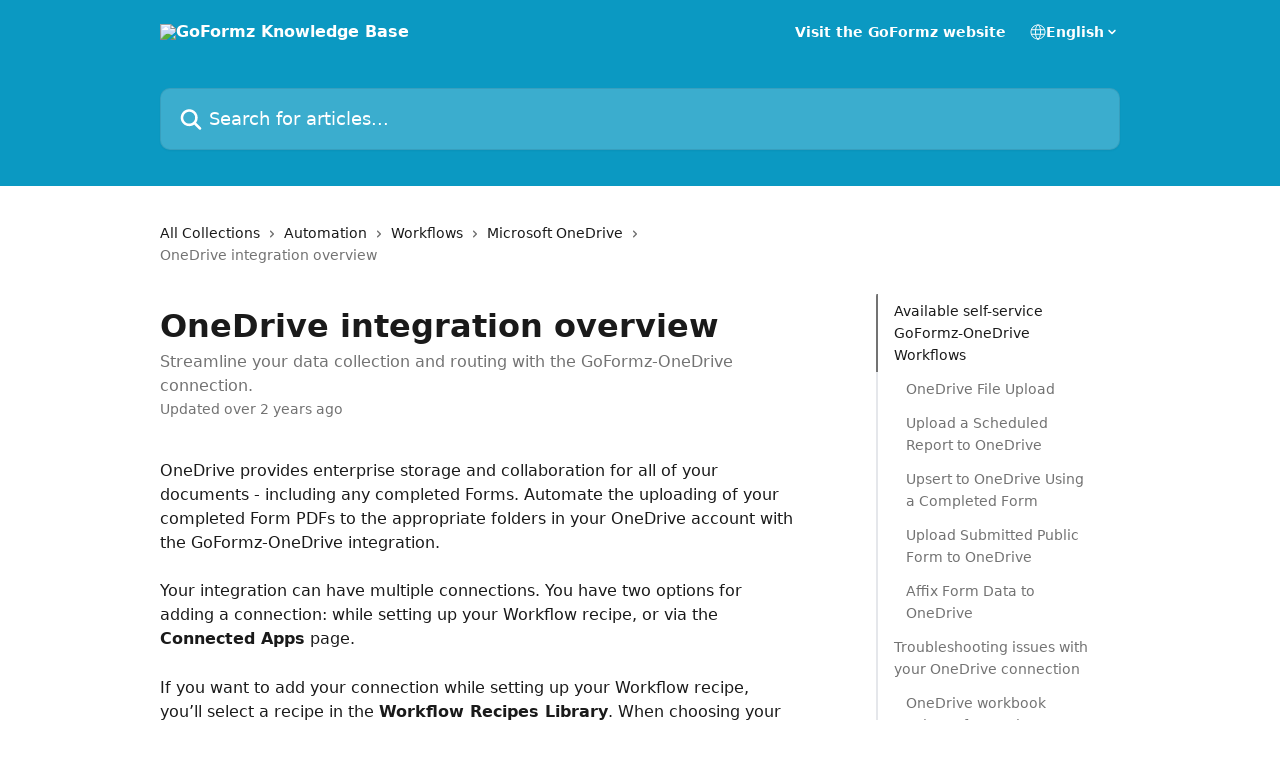

--- FILE ---
content_type: text/html; charset=utf-8
request_url: https://help.goformz.com/en/articles/6292680-onedrive-integration-overview
body_size: 82369
content:
<!DOCTYPE html><html lang="en"><head><meta charSet="utf-8" data-next-head=""/><title data-next-head="">OneDrive integration overview | GoFormz Knowledge Base</title><meta property="og:title" content="OneDrive integration overview | GoFormz Knowledge Base" data-next-head=""/><meta name="twitter:title" content="OneDrive integration overview | GoFormz Knowledge Base" data-next-head=""/><meta property="og:description" content="Streamline your data collection and routing with the GoFormz-OneDrive connection." data-next-head=""/><meta name="twitter:description" content="Streamline your data collection and routing with the GoFormz-OneDrive connection." data-next-head=""/><meta name="description" content="Streamline your data collection and routing with the GoFormz-OneDrive connection." data-next-head=""/><meta property="og:type" content="article" data-next-head=""/><meta name="robots" content="all" data-next-head=""/><meta name="viewport" content="width=device-width, initial-scale=1" data-next-head=""/><link href="https://intercom.help/goformz/assets/favicon" rel="icon" data-next-head=""/><link rel="canonical" href="https://help.goformz.com/en/articles/6292680-onedrive-integration-overview" data-next-head=""/><link rel="alternate" href="http://help.goformz.com/en/articles/6292680-onedrive-integration-overview" hrefLang="en" data-next-head=""/><link rel="alternate" href="http://help.goformz.com/en/articles/6292680-onedrive-integration-overview" hrefLang="x-default" data-next-head=""/><link nonce="cp7lb2eczBCz5PHg7ZdhMjlFjayzMOw7TLBAZhVoebs=" rel="preload" href="https://static.intercomassets.com/_next/static/css/ceffe64780fd47cf.css" as="style"/><link nonce="cp7lb2eczBCz5PHg7ZdhMjlFjayzMOw7TLBAZhVoebs=" rel="stylesheet" href="https://static.intercomassets.com/_next/static/css/ceffe64780fd47cf.css" data-n-g=""/><noscript data-n-css="cp7lb2eczBCz5PHg7ZdhMjlFjayzMOw7TLBAZhVoebs="></noscript><script defer="" nonce="cp7lb2eczBCz5PHg7ZdhMjlFjayzMOw7TLBAZhVoebs=" nomodule="" src="https://static.intercomassets.com/_next/static/chunks/polyfills-42372ed130431b0a.js"></script><script defer="" src="https://static.intercomassets.com/_next/static/chunks/7506.a4d4b38169fb1abb.js" nonce="cp7lb2eczBCz5PHg7ZdhMjlFjayzMOw7TLBAZhVoebs="></script><script src="https://static.intercomassets.com/_next/static/chunks/webpack-963430da7e3adda4.js" nonce="cp7lb2eczBCz5PHg7ZdhMjlFjayzMOw7TLBAZhVoebs=" defer=""></script><script src="https://static.intercomassets.com/_next/static/chunks/framework-1f1b8d38c1d86c61.js" nonce="cp7lb2eczBCz5PHg7ZdhMjlFjayzMOw7TLBAZhVoebs=" defer=""></script><script src="https://static.intercomassets.com/_next/static/chunks/main-2c5e5f2c49cfa8a6.js" nonce="cp7lb2eczBCz5PHg7ZdhMjlFjayzMOw7TLBAZhVoebs=" defer=""></script><script src="https://static.intercomassets.com/_next/static/chunks/pages/_app-e523a600f5af5484.js" nonce="cp7lb2eczBCz5PHg7ZdhMjlFjayzMOw7TLBAZhVoebs=" defer=""></script><script src="https://static.intercomassets.com/_next/static/chunks/d0502abb-aa607f45f5026044.js" nonce="cp7lb2eczBCz5PHg7ZdhMjlFjayzMOw7TLBAZhVoebs=" defer=""></script><script src="https://static.intercomassets.com/_next/static/chunks/6190-ef428f6633b5a03f.js" nonce="cp7lb2eczBCz5PHg7ZdhMjlFjayzMOw7TLBAZhVoebs=" defer=""></script><script src="https://static.intercomassets.com/_next/static/chunks/5729-6d79ddfe1353a77c.js" nonce="cp7lb2eczBCz5PHg7ZdhMjlFjayzMOw7TLBAZhVoebs=" defer=""></script><script src="https://static.intercomassets.com/_next/static/chunks/2384-0bbbbddcca78f08a.js" nonce="cp7lb2eczBCz5PHg7ZdhMjlFjayzMOw7TLBAZhVoebs=" defer=""></script><script src="https://static.intercomassets.com/_next/static/chunks/4835-9db7cd232aae5617.js" nonce="cp7lb2eczBCz5PHg7ZdhMjlFjayzMOw7TLBAZhVoebs=" defer=""></script><script src="https://static.intercomassets.com/_next/static/chunks/2735-6fafbb9ff4abfca1.js" nonce="cp7lb2eczBCz5PHg7ZdhMjlFjayzMOw7TLBAZhVoebs=" defer=""></script><script src="https://static.intercomassets.com/_next/static/chunks/pages/%5BhelpCenterIdentifier%5D/%5Blocale%5D/articles/%5BarticleSlug%5D-0426bb822f2fd459.js" nonce="cp7lb2eczBCz5PHg7ZdhMjlFjayzMOw7TLBAZhVoebs=" defer=""></script><script src="https://static.intercomassets.com/_next/static/UZqm1jelfJ-2b324fgmJ6/_buildManifest.js" nonce="cp7lb2eczBCz5PHg7ZdhMjlFjayzMOw7TLBAZhVoebs=" defer=""></script><script src="https://static.intercomassets.com/_next/static/UZqm1jelfJ-2b324fgmJ6/_ssgManifest.js" nonce="cp7lb2eczBCz5PHg7ZdhMjlFjayzMOw7TLBAZhVoebs=" defer=""></script><meta name="sentry-trace" content="50969fbed79c1f1a95cff625866aab88-8596067a0a394977-0"/><meta name="baggage" content="sentry-environment=production,sentry-release=a62fd0cdc62532e0c845d79efbcc14057e47d762,sentry-public_key=187f842308a64dea9f1f64d4b1b9c298,sentry-trace_id=50969fbed79c1f1a95cff625866aab88,sentry-org_id=2129,sentry-sampled=false,sentry-sample_rand=0.09489441473547999,sentry-sample_rate=0"/><style id="__jsx-576522206">:root{--body-bg: rgb(255, 255, 255);
--body-image: none;
--body-bg-rgb: 255, 255, 255;
--body-border: rgb(230, 230, 230);
--body-primary-color: #1a1a1a;
--body-secondary-color: #737373;
--body-reaction-bg: rgb(242, 242, 242);
--body-reaction-text-color: rgb(64, 64, 64);
--body-toc-active-border: #737373;
--body-toc-inactive-border: #f2f2f2;
--body-toc-inactive-color: #737373;
--body-toc-active-font-weight: 400;
--body-table-border: rgb(204, 204, 204);
--body-color: hsl(0, 0%, 0%);
--footer-bg: rgb(255, 255, 255);
--footer-image: none;
--footer-border: rgb(230, 230, 230);
--footer-color: hsl(211, 10%, 61%);
--header-bg: rgb(11, 153, 194);
--header-image: url(https://downloads.intercomcdn.com/i/o/135209/ca4b4c0825bd0c1de80e1d6d/f5b6ef586bf5745b61e141df62f5dcc9.png);
--header-color: hsl(0, 0%, 100%);
--collection-card-bg: rgb(255, 255, 255);
--collection-card-image: none;
--collection-card-color: hsl(193, 89%, 40%);
--card-bg: rgb(255, 255, 255);
--card-border-color: rgb(230, 230, 230);
--card-border-inner-radius: 6px;
--card-border-radius: 8px;
--card-shadow: 0 1px 2px 0 rgb(0 0 0 / 0.05);
--search-bar-border-radius: 10px;
--search-bar-width: 100%;
--ticket-blue-bg-color: #dce1f9;
--ticket-blue-text-color: #334bfa;
--ticket-green-bg-color: #d7efdc;
--ticket-green-text-color: #0f7134;
--ticket-orange-bg-color: #ffebdb;
--ticket-orange-text-color: #b24d00;
--ticket-red-bg-color: #ffdbdb;
--ticket-red-text-color: #df2020;
--header-height: 245px;
--header-subheader-background-color: #000000;
--header-subheader-font-color: #FFFFFF;
--content-block-bg: rgb(255, 255, 255);
--content-block-image: none;
--content-block-color: hsl(0, 0%, 0%);
--content-block-button-bg: rgb(51, 75, 250);
--content-block-button-image: none;
--content-block-button-color: hsl(0, 0%, 100%);
--content-block-button-radius: 20px;
--content-block-margin: 0;
--content-block-width: auto;
--primary-color: hsl(193, 89%, 40%);
--primary-color-alpha-10: hsla(193, 89%, 40%, 0.1);
--primary-color-alpha-60: hsla(193, 89%, 40%, 0.6);
--text-on-primary-color: #1a1a1a}</style><style id="__jsx-1611979459">:root{--font-family-primary: system-ui, "Segoe UI", "Roboto", "Helvetica", "Arial", sans-serif, "Apple Color Emoji", "Segoe UI Emoji", "Segoe UI Symbol"}</style><style id="__jsx-2466147061">:root{--font-family-secondary: system-ui, "Segoe UI", "Roboto", "Helvetica", "Arial", sans-serif, "Apple Color Emoji", "Segoe UI Emoji", "Segoe UI Symbol"}</style><style id="__jsx-cf6f0ea00fa5c760">.fade-background.jsx-cf6f0ea00fa5c760{background:radial-gradient(333.38%100%at 50%0%,rgba(var(--body-bg-rgb),0)0%,rgba(var(--body-bg-rgb),.00925356)11.67%,rgba(var(--body-bg-rgb),.0337355)21.17%,rgba(var(--body-bg-rgb),.0718242)28.85%,rgba(var(--body-bg-rgb),.121898)35.03%,rgba(var(--body-bg-rgb),.182336)40.05%,rgba(var(--body-bg-rgb),.251516)44.25%,rgba(var(--body-bg-rgb),.327818)47.96%,rgba(var(--body-bg-rgb),.409618)51.51%,rgba(var(--body-bg-rgb),.495297)55.23%,rgba(var(--body-bg-rgb),.583232)59.47%,rgba(var(--body-bg-rgb),.671801)64.55%,rgba(var(--body-bg-rgb),.759385)70.81%,rgba(var(--body-bg-rgb),.84436)78.58%,rgba(var(--body-bg-rgb),.9551)88.2%,rgba(var(--body-bg-rgb),1)100%),var(--header-image),var(--header-bg);background-size:cover;background-position-x:center}</style><style id="__jsx-27f84a20f81f6ce9">.table-of-contents::-webkit-scrollbar{width:8px}.table-of-contents::-webkit-scrollbar-thumb{background-color:#f2f2f2;border-radius:8px}</style><style id="__jsx-a49d9ef8a9865a27">.table_of_contents.jsx-a49d9ef8a9865a27{max-width:260px;min-width:260px}</style><style id="__jsx-4bed0c08ce36899e">.article_body a:not(.intercom-h2b-button){color:var(--primary-color)}article a.intercom-h2b-button{background-color:var(--primary-color);border:0}.zendesk-article table{overflow-x:scroll!important;display:block!important;height:auto!important}.intercom-interblocks-unordered-nested-list ul,.intercom-interblocks-ordered-nested-list ol{margin-top:16px;margin-bottom:16px}.intercom-interblocks-unordered-nested-list ul .intercom-interblocks-unordered-nested-list ul,.intercom-interblocks-unordered-nested-list ul .intercom-interblocks-ordered-nested-list ol,.intercom-interblocks-ordered-nested-list ol .intercom-interblocks-ordered-nested-list ol,.intercom-interblocks-ordered-nested-list ol .intercom-interblocks-unordered-nested-list ul{margin-top:0;margin-bottom:0}.intercom-interblocks-image a:focus{outline-offset:3px}</style></head><body><div id="__next"><div dir="ltr" class="h-full w-full"><a href="#main-content" class="sr-only font-bold text-header-color focus:not-sr-only focus:absolute focus:left-4 focus:top-4 focus:z-50" aria-roledescription="Link, Press control-option-right-arrow to exit">Skip to main content</a><main class="header__lite"><header id="header" data-testid="header" class="jsx-cf6f0ea00fa5c760 flex flex-col text-header-color"><div class="jsx-cf6f0ea00fa5c760 relative flex grow flex-col mb-9 bg-header-bg bg-header-image bg-cover bg-center pb-9"><div id="sr-announcement" aria-live="polite" class="jsx-cf6f0ea00fa5c760 sr-only"></div><div class="jsx-cf6f0ea00fa5c760 flex h-full flex-col items-center marker:shrink-0"><section class="relative flex w-full flex-col mb-6 pb-6"><div class="header__meta_wrapper flex justify-center px-5 pt-6 leading-none sm:px-10"><div class="flex items-center w-240" data-testid="subheader-container"><div class="mo__body header__site_name"><div class="header__logo"><a href="/en/"><img src="https://downloads.intercomcdn.com/i/o/135163/f367dd0fdc395bbfc64c1a12/b29cbfe580360554113b211d350d3dfd.png" height="30" alt="GoFormz Knowledge Base"/></a></div></div><div><div class="flex items-center font-semibold"><div class="flex items-center md:hidden" data-testid="small-screen-children"><button class="flex items-center border-none bg-transparent px-1.5" data-testid="hamburger-menu-button" aria-label="Open menu"><svg width="24" height="24" viewBox="0 0 16 16" xmlns="http://www.w3.org/2000/svg" class="fill-current"><path d="M1.86861 2C1.38889 2 1 2.3806 1 2.85008C1 3.31957 1.38889 3.70017 1.86861 3.70017H14.1314C14.6111 3.70017 15 3.31957 15 2.85008C15 2.3806 14.6111 2 14.1314 2H1.86861Z"></path><path d="M1 8C1 7.53051 1.38889 7.14992 1.86861 7.14992H14.1314C14.6111 7.14992 15 7.53051 15 8C15 8.46949 14.6111 8.85008 14.1314 8.85008H1.86861C1.38889 8.85008 1 8.46949 1 8Z"></path><path d="M1 13.1499C1 12.6804 1.38889 12.2998 1.86861 12.2998H14.1314C14.6111 12.2998 15 12.6804 15 13.1499C15 13.6194 14.6111 14 14.1314 14H1.86861C1.38889 14 1 13.6194 1 13.1499Z"></path></svg></button><div class="fixed right-0 top-0 z-50 h-full w-full hidden" data-testid="hamburger-menu"><div class="flex h-full w-full justify-end bg-black bg-opacity-30"><div class="flex h-fit w-full flex-col bg-white opacity-100 sm:h-full sm:w-1/2"><button class="text-body-font flex items-center self-end border-none bg-transparent pr-6 pt-6" data-testid="hamburger-menu-close-button" aria-label="Close menu"><svg width="24" height="24" viewBox="0 0 16 16" xmlns="http://www.w3.org/2000/svg"><path d="M3.5097 3.5097C3.84165 3.17776 4.37984 3.17776 4.71178 3.5097L7.99983 6.79775L11.2879 3.5097C11.6198 3.17776 12.158 3.17776 12.49 3.5097C12.8219 3.84165 12.8219 4.37984 12.49 4.71178L9.20191 7.99983L12.49 11.2879C12.8219 11.6198 12.8219 12.158 12.49 12.49C12.158 12.8219 11.6198 12.8219 11.2879 12.49L7.99983 9.20191L4.71178 12.49C4.37984 12.8219 3.84165 12.8219 3.5097 12.49C3.17776 12.158 3.17776 11.6198 3.5097 11.2879L6.79775 7.99983L3.5097 4.71178C3.17776 4.37984 3.17776 3.84165 3.5097 3.5097Z"></path></svg></button><nav class="flex flex-col pl-4 text-black"><a target="_blank" rel="noopener noreferrer" href="https://www.goformz.com" class="mx-5 mb-5 text-md no-underline hover:opacity-80 md:mx-3 md:my-0 md:text-base" data-testid="header-link-0">Visit the GoFormz website</a><div class="relative cursor-pointer has-[:focus]:outline"><select class="peer absolute z-10 block h-6 w-full cursor-pointer opacity-0 md:text-base" aria-label="Change language" id="language-selector"><option value="/en/articles/6292680-onedrive-integration-overview" class="text-black" selected="">English</option></select><div class="mb-10 ml-5 flex items-center gap-1 text-md hover:opacity-80 peer-hover:opacity-80 md:m-0 md:ml-3 md:text-base" aria-hidden="true"><svg id="locale-picker-globe" width="16" height="16" viewBox="0 0 16 16" fill="none" xmlns="http://www.w3.org/2000/svg" class="shrink-0" aria-hidden="true"><path d="M8 15C11.866 15 15 11.866 15 8C15 4.13401 11.866 1 8 1C4.13401 1 1 4.13401 1 8C1 11.866 4.13401 15 8 15Z" stroke="currentColor" stroke-linecap="round" stroke-linejoin="round"></path><path d="M8 15C9.39949 15 10.534 11.866 10.534 8C10.534 4.13401 9.39949 1 8 1C6.60051 1 5.466 4.13401 5.466 8C5.466 11.866 6.60051 15 8 15Z" stroke="currentColor" stroke-linecap="round" stroke-linejoin="round"></path><path d="M1.448 5.75989H14.524" stroke="currentColor" stroke-linecap="round" stroke-linejoin="round"></path><path d="M1.448 10.2402H14.524" stroke="currentColor" stroke-linecap="round" stroke-linejoin="round"></path></svg>English<svg id="locale-picker-arrow" width="16" height="16" viewBox="0 0 16 16" fill="none" xmlns="http://www.w3.org/2000/svg" class="shrink-0" aria-hidden="true"><path d="M5 6.5L8.00093 9.5L11 6.50187" stroke="currentColor" stroke-width="1.5" stroke-linecap="round" stroke-linejoin="round"></path></svg></div></div></nav></div></div></div></div><nav class="hidden items-center md:flex" data-testid="large-screen-children"><a target="_blank" rel="noopener noreferrer" href="https://www.goformz.com" class="mx-5 mb-5 text-md no-underline hover:opacity-80 md:mx-3 md:my-0 md:text-base" data-testid="header-link-0">Visit the GoFormz website</a><div class="relative cursor-pointer has-[:focus]:outline"><select class="peer absolute z-10 block h-6 w-full cursor-pointer opacity-0 md:text-base" aria-label="Change language" id="language-selector"><option value="/en/articles/6292680-onedrive-integration-overview" class="text-black" selected="">English</option></select><div class="mb-10 ml-5 flex items-center gap-1 text-md hover:opacity-80 peer-hover:opacity-80 md:m-0 md:ml-3 md:text-base" aria-hidden="true"><svg id="locale-picker-globe" width="16" height="16" viewBox="0 0 16 16" fill="none" xmlns="http://www.w3.org/2000/svg" class="shrink-0" aria-hidden="true"><path d="M8 15C11.866 15 15 11.866 15 8C15 4.13401 11.866 1 8 1C4.13401 1 1 4.13401 1 8C1 11.866 4.13401 15 8 15Z" stroke="currentColor" stroke-linecap="round" stroke-linejoin="round"></path><path d="M8 15C9.39949 15 10.534 11.866 10.534 8C10.534 4.13401 9.39949 1 8 1C6.60051 1 5.466 4.13401 5.466 8C5.466 11.866 6.60051 15 8 15Z" stroke="currentColor" stroke-linecap="round" stroke-linejoin="round"></path><path d="M1.448 5.75989H14.524" stroke="currentColor" stroke-linecap="round" stroke-linejoin="round"></path><path d="M1.448 10.2402H14.524" stroke="currentColor" stroke-linecap="round" stroke-linejoin="round"></path></svg>English<svg id="locale-picker-arrow" width="16" height="16" viewBox="0 0 16 16" fill="none" xmlns="http://www.w3.org/2000/svg" class="shrink-0" aria-hidden="true"><path d="M5 6.5L8.00093 9.5L11 6.50187" stroke="currentColor" stroke-width="1.5" stroke-linecap="round" stroke-linejoin="round"></path></svg></div></div></nav></div></div></div></div></section><section class="relative mx-5 flex h-full w-full flex-col items-center px-5 sm:px-10"><div class="flex h-full max-w-full flex-col w-240 justify-end" data-testid="main-header-container"><div id="search-bar" class="relative w-full"><form action="/en/" autoComplete="off"><div class="flex w-full flex-col items-start"><div class="relative flex w-full sm:w-search-bar"><label for="search-input" class="sr-only">Search for articles...</label><input id="search-input" type="text" autoComplete="off" class="peer w-full rounded-search-bar border border-black-alpha-8 bg-white-alpha-20 p-4 ps-12 font-secondary text-lg text-header-color shadow-search-bar outline-none transition ease-linear placeholder:text-header-color hover:bg-white-alpha-27 hover:shadow-search-bar-hover focus:border-transparent focus:bg-white focus:text-black-10 focus:shadow-search-bar-focused placeholder:focus:text-black-45" placeholder="Search for articles..." name="q" aria-label="Search for articles..." value=""/><div class="absolute inset-y-0 start-0 flex items-center fill-header-color peer-focus-visible:fill-black-45 pointer-events-none ps-5"><svg width="22" height="21" viewBox="0 0 22 21" xmlns="http://www.w3.org/2000/svg" class="fill-inherit" aria-hidden="true"><path fill-rule="evenodd" clip-rule="evenodd" d="M3.27485 8.7001C3.27485 5.42781 5.92757 2.7751 9.19985 2.7751C12.4721 2.7751 15.1249 5.42781 15.1249 8.7001C15.1249 11.9724 12.4721 14.6251 9.19985 14.6251C5.92757 14.6251 3.27485 11.9724 3.27485 8.7001ZM9.19985 0.225098C4.51924 0.225098 0.724854 4.01948 0.724854 8.7001C0.724854 13.3807 4.51924 17.1751 9.19985 17.1751C11.0802 17.1751 12.8176 16.5627 14.2234 15.5265L19.0981 20.4013C19.5961 20.8992 20.4033 20.8992 20.9013 20.4013C21.3992 19.9033 21.3992 19.0961 20.9013 18.5981L16.0264 13.7233C17.0625 12.3176 17.6749 10.5804 17.6749 8.7001C17.6749 4.01948 13.8805 0.225098 9.19985 0.225098Z"></path></svg></div></div></div></form></div></div></section></div></div></header><div class="z-1 flex shrink-0 grow basis-auto justify-center px-5 sm:px-10"><section data-testid="main-content" id="main-content" class="max-w-full w-240"><section data-testid="article-section" class="section section__article"><div class="flex-row-reverse justify-between flex"><div class="jsx-a49d9ef8a9865a27 w-61 sticky top-8 ml-7 max-w-61 self-start max-lg:hidden mt-16"><div class="jsx-27f84a20f81f6ce9 table-of-contents max-h-[calc(100vh-96px)] overflow-y-auto rounded-2xl text-body-primary-color hover:text-primary max-lg:border max-lg:border-solid max-lg:border-body-border max-lg:shadow-solid-1"><div data-testid="toc-dropdown" class="jsx-27f84a20f81f6ce9 hidden cursor-pointer justify-between border-b max-lg:flex max-lg:flex-row max-lg:border-x-0 max-lg:border-t-0 max-lg:border-solid max-lg:border-b-body-border"><div class="jsx-27f84a20f81f6ce9 my-2 max-lg:pl-4">Table of contents</div><div class="jsx-27f84a20f81f6ce9 "><svg class="ml-2 mr-4 mt-3 transition-transform" transform="rotate(180)" width="16" height="16" fill="none" xmlns="http://www.w3.org/2000/svg"><path fill-rule="evenodd" clip-rule="evenodd" d="M3.93353 5.93451C4.24595 5.62209 4.75248 5.62209 5.0649 5.93451L7.99922 8.86882L10.9335 5.93451C11.246 5.62209 11.7525 5.62209 12.0649 5.93451C12.3773 6.24693 12.3773 6.75346 12.0649 7.06588L8.5649 10.5659C8.25249 10.8783 7.74595 10.8783 7.43353 10.5659L3.93353 7.06588C3.62111 6.75346 3.62111 6.24693 3.93353 5.93451Z" fill="currentColor"></path></svg></div></div><div data-testid="toc-body" class="jsx-27f84a20f81f6ce9 my-2"><section data-testid="toc-section-0" class="jsx-27f84a20f81f6ce9 flex border-y-0 border-e-0 border-s-2 border-solid py-1.5 max-lg:border-none border-body-toc-active-border px-4"><a id="#h_52bc5a79b9" href="#h_52bc5a79b9" data-testid="toc-link-0" class="jsx-27f84a20f81f6ce9 w-full no-underline hover:text-body-primary-color max-lg:inline-block max-lg:text-body-primary-color max-lg:hover:text-primary lg:text-base font-toc-active text-body-primary-color"></a></section><section data-testid="toc-section-1" class="jsx-27f84a20f81f6ce9 flex border-y-0 border-e-0 border-s-2 border-solid py-1.5 max-lg:border-none px-7"><a id="#h_07f4d68440" href="#h_07f4d68440" data-testid="toc-link-1" class="jsx-27f84a20f81f6ce9 w-full no-underline hover:text-body-primary-color max-lg:inline-block max-lg:text-body-primary-color max-lg:hover:text-primary lg:text-base text-body-toc-inactive-color"></a></section><section data-testid="toc-section-2" class="jsx-27f84a20f81f6ce9 flex border-y-0 border-e-0 border-s-2 border-solid py-1.5 max-lg:border-none px-7"><a id="#h_40729b0051" href="#h_40729b0051" data-testid="toc-link-2" class="jsx-27f84a20f81f6ce9 w-full no-underline hover:text-body-primary-color max-lg:inline-block max-lg:text-body-primary-color max-lg:hover:text-primary lg:text-base text-body-toc-inactive-color"></a></section><section data-testid="toc-section-3" class="jsx-27f84a20f81f6ce9 flex border-y-0 border-e-0 border-s-2 border-solid py-1.5 max-lg:border-none px-7"><a id="#h_dfe224c1ea" href="#h_dfe224c1ea" data-testid="toc-link-3" class="jsx-27f84a20f81f6ce9 w-full no-underline hover:text-body-primary-color max-lg:inline-block max-lg:text-body-primary-color max-lg:hover:text-primary lg:text-base text-body-toc-inactive-color"></a></section><section data-testid="toc-section-4" class="jsx-27f84a20f81f6ce9 flex border-y-0 border-e-0 border-s-2 border-solid py-1.5 max-lg:border-none px-7"><a id="#h_44e96a5462" href="#h_44e96a5462" data-testid="toc-link-4" class="jsx-27f84a20f81f6ce9 w-full no-underline hover:text-body-primary-color max-lg:inline-block max-lg:text-body-primary-color max-lg:hover:text-primary lg:text-base text-body-toc-inactive-color"></a></section><section data-testid="toc-section-5" class="jsx-27f84a20f81f6ce9 flex border-y-0 border-e-0 border-s-2 border-solid py-1.5 max-lg:border-none px-7"><a id="#h_73510097b1" href="#h_73510097b1" data-testid="toc-link-5" class="jsx-27f84a20f81f6ce9 w-full no-underline hover:text-body-primary-color max-lg:inline-block max-lg:text-body-primary-color max-lg:hover:text-primary lg:text-base text-body-toc-inactive-color"></a></section><section data-testid="toc-section-6" class="jsx-27f84a20f81f6ce9 flex border-y-0 border-e-0 border-s-2 border-solid py-1.5 max-lg:border-none px-4"><a id="#h_d1fc8a0d30" href="#h_d1fc8a0d30" data-testid="toc-link-6" class="jsx-27f84a20f81f6ce9 w-full no-underline hover:text-body-primary-color max-lg:inline-block max-lg:text-body-primary-color max-lg:hover:text-primary lg:text-base text-body-toc-inactive-color"></a></section><section data-testid="toc-section-7" class="jsx-27f84a20f81f6ce9 flex border-y-0 border-e-0 border-s-2 border-solid py-1.5 max-lg:border-none px-7"><a id="#h_55be706b07" href="#h_55be706b07" data-testid="toc-link-7" class="jsx-27f84a20f81f6ce9 w-full no-underline hover:text-body-primary-color max-lg:inline-block max-lg:text-body-primary-color max-lg:hover:text-primary lg:text-base text-body-toc-inactive-color"></a></section><section data-testid="toc-section-8" class="jsx-27f84a20f81f6ce9 flex border-y-0 border-e-0 border-s-2 border-solid py-1.5 max-lg:border-none px-7"><a id="#h_5ee608ac71" href="#h_5ee608ac71" data-testid="toc-link-8" class="jsx-27f84a20f81f6ce9 w-full no-underline hover:text-body-primary-color max-lg:inline-block max-lg:text-body-primary-color max-lg:hover:text-primary lg:text-base text-body-toc-inactive-color"></a></section><section data-testid="toc-section-9" class="jsx-27f84a20f81f6ce9 flex border-y-0 border-e-0 border-s-2 border-solid py-1.5 max-lg:border-none px-4"><a id="#h_edb16d6ada" href="#h_edb16d6ada" data-testid="toc-link-9" class="jsx-27f84a20f81f6ce9 w-full no-underline hover:text-body-primary-color max-lg:inline-block max-lg:text-body-primary-color max-lg:hover:text-primary lg:text-base text-body-toc-inactive-color"></a></section></div></div></div><div class="relative z-3 w-full lg:max-w-160 "><div class="flex pb-6 max-md:pb-2 lg:max-w-160"><div tabindex="-1" class="focus:outline-none"><div class="flex flex-wrap items-baseline pb-4 text-base" tabindex="0" role="navigation" aria-label="Breadcrumb"><a href="/en/" class="pr-2 text-body-primary-color no-underline hover:text-body-secondary-color">All Collections</a><div class="pr-2" aria-hidden="true"><svg width="6" height="10" viewBox="0 0 6 10" class="block h-2 w-2 fill-body-secondary-color rtl:rotate-180" xmlns="http://www.w3.org/2000/svg"><path fill-rule="evenodd" clip-rule="evenodd" d="M0.648862 0.898862C0.316916 1.23081 0.316916 1.769 0.648862 2.10094L3.54782 4.9999L0.648862 7.89886C0.316916 8.23081 0.316917 8.769 0.648862 9.10094C0.980808 9.43289 1.519 9.43289 1.85094 9.10094L5.35094 5.60094C5.68289 5.269 5.68289 4.73081 5.35094 4.39886L1.85094 0.898862C1.519 0.566916 0.980807 0.566916 0.648862 0.898862Z"></path></svg></div><a href="http://help.goformz.com/en/collections/1435661-automation" class="pr-2 text-body-primary-color no-underline hover:text-body-secondary-color" data-testid="breadcrumb-0">Automation</a><div class="pr-2" aria-hidden="true"><svg width="6" height="10" viewBox="0 0 6 10" class="block h-2 w-2 fill-body-secondary-color rtl:rotate-180" xmlns="http://www.w3.org/2000/svg"><path fill-rule="evenodd" clip-rule="evenodd" d="M0.648862 0.898862C0.316916 1.23081 0.316916 1.769 0.648862 2.10094L3.54782 4.9999L0.648862 7.89886C0.316916 8.23081 0.316917 8.769 0.648862 9.10094C0.980808 9.43289 1.519 9.43289 1.85094 9.10094L5.35094 5.60094C5.68289 5.269 5.68289 4.73081 5.35094 4.39886L1.85094 0.898862C1.519 0.566916 0.980807 0.566916 0.648862 0.898862Z"></path></svg></div><a href="http://help.goformz.com/en/collections/2223430-workflows" class="pr-2 text-body-primary-color no-underline hover:text-body-secondary-color" data-testid="breadcrumb-1">Workflows</a><div class="pr-2" aria-hidden="true"><svg width="6" height="10" viewBox="0 0 6 10" class="block h-2 w-2 fill-body-secondary-color rtl:rotate-180" xmlns="http://www.w3.org/2000/svg"><path fill-rule="evenodd" clip-rule="evenodd" d="M0.648862 0.898862C0.316916 1.23081 0.316916 1.769 0.648862 2.10094L3.54782 4.9999L0.648862 7.89886C0.316916 8.23081 0.316917 8.769 0.648862 9.10094C0.980808 9.43289 1.519 9.43289 1.85094 9.10094L5.35094 5.60094C5.68289 5.269 5.68289 4.73081 5.35094 4.39886L1.85094 0.898862C1.519 0.566916 0.980807 0.566916 0.648862 0.898862Z"></path></svg></div><a href="http://help.goformz.com/en/collections/5758752-microsoft-onedrive" class="pr-2 text-body-primary-color no-underline hover:text-body-secondary-color" data-testid="breadcrumb-2">Microsoft OneDrive</a><div class="pr-2" aria-hidden="true"><svg width="6" height="10" viewBox="0 0 6 10" class="block h-2 w-2 fill-body-secondary-color rtl:rotate-180" xmlns="http://www.w3.org/2000/svg"><path fill-rule="evenodd" clip-rule="evenodd" d="M0.648862 0.898862C0.316916 1.23081 0.316916 1.769 0.648862 2.10094L3.54782 4.9999L0.648862 7.89886C0.316916 8.23081 0.316917 8.769 0.648862 9.10094C0.980808 9.43289 1.519 9.43289 1.85094 9.10094L5.35094 5.60094C5.68289 5.269 5.68289 4.73081 5.35094 4.39886L1.85094 0.898862C1.519 0.566916 0.980807 0.566916 0.648862 0.898862Z"></path></svg></div><div class="text-body-secondary-color">OneDrive integration overview</div></div></div></div><div class=""><div class="article intercom-force-break"><div class="mb-10 max-lg:mb-6"><div class="flex flex-col gap-4"><div class="flex flex-col"><h1 class="mb-1 font-primary text-2xl font-bold leading-10 text-body-primary-color">OneDrive integration overview</h1><div class="text-md font-normal leading-normal text-body-secondary-color"><p>Streamline your data collection and routing with the GoFormz-OneDrive connection.</p></div></div><div class="avatar"><div class="avatar__info -mt-0.5 text-base"><span class="text-body-secondary-color"> <!-- -->Updated over 2 years ago</span></div></div></div></div><div class="jsx-4bed0c08ce36899e flex-col"><div class="jsx-4bed0c08ce36899e mb-7 ml-0 text-md max-messenger:mb-6 lg:hidden"><div class="jsx-27f84a20f81f6ce9 table-of-contents max-h-[calc(100vh-96px)] overflow-y-auto rounded-2xl text-body-primary-color hover:text-primary max-lg:border max-lg:border-solid max-lg:border-body-border max-lg:shadow-solid-1"><div data-testid="toc-dropdown" class="jsx-27f84a20f81f6ce9 hidden cursor-pointer justify-between border-b max-lg:flex max-lg:flex-row max-lg:border-x-0 max-lg:border-t-0 max-lg:border-solid max-lg:border-b-body-border border-b-0"><div class="jsx-27f84a20f81f6ce9 my-2 max-lg:pl-4">Table of contents</div><div class="jsx-27f84a20f81f6ce9 "><svg class="ml-2 mr-4 mt-3 transition-transform" transform="" width="16" height="16" fill="none" xmlns="http://www.w3.org/2000/svg"><path fill-rule="evenodd" clip-rule="evenodd" d="M3.93353 5.93451C4.24595 5.62209 4.75248 5.62209 5.0649 5.93451L7.99922 8.86882L10.9335 5.93451C11.246 5.62209 11.7525 5.62209 12.0649 5.93451C12.3773 6.24693 12.3773 6.75346 12.0649 7.06588L8.5649 10.5659C8.25249 10.8783 7.74595 10.8783 7.43353 10.5659L3.93353 7.06588C3.62111 6.75346 3.62111 6.24693 3.93353 5.93451Z" fill="currentColor"></path></svg></div></div><div data-testid="toc-body" class="jsx-27f84a20f81f6ce9 hidden my-2"><section data-testid="toc-section-0" class="jsx-27f84a20f81f6ce9 flex border-y-0 border-e-0 border-s-2 border-solid py-1.5 max-lg:border-none border-body-toc-active-border px-4"><a id="#h_52bc5a79b9" href="#h_52bc5a79b9" data-testid="toc-link-0" class="jsx-27f84a20f81f6ce9 w-full no-underline hover:text-body-primary-color max-lg:inline-block max-lg:text-body-primary-color max-lg:hover:text-primary lg:text-base font-toc-active text-body-primary-color"></a></section><section data-testid="toc-section-1" class="jsx-27f84a20f81f6ce9 flex border-y-0 border-e-0 border-s-2 border-solid py-1.5 max-lg:border-none px-7"><a id="#h_07f4d68440" href="#h_07f4d68440" data-testid="toc-link-1" class="jsx-27f84a20f81f6ce9 w-full no-underline hover:text-body-primary-color max-lg:inline-block max-lg:text-body-primary-color max-lg:hover:text-primary lg:text-base text-body-toc-inactive-color"></a></section><section data-testid="toc-section-2" class="jsx-27f84a20f81f6ce9 flex border-y-0 border-e-0 border-s-2 border-solid py-1.5 max-lg:border-none px-7"><a id="#h_40729b0051" href="#h_40729b0051" data-testid="toc-link-2" class="jsx-27f84a20f81f6ce9 w-full no-underline hover:text-body-primary-color max-lg:inline-block max-lg:text-body-primary-color max-lg:hover:text-primary lg:text-base text-body-toc-inactive-color"></a></section><section data-testid="toc-section-3" class="jsx-27f84a20f81f6ce9 flex border-y-0 border-e-0 border-s-2 border-solid py-1.5 max-lg:border-none px-7"><a id="#h_dfe224c1ea" href="#h_dfe224c1ea" data-testid="toc-link-3" class="jsx-27f84a20f81f6ce9 w-full no-underline hover:text-body-primary-color max-lg:inline-block max-lg:text-body-primary-color max-lg:hover:text-primary lg:text-base text-body-toc-inactive-color"></a></section><section data-testid="toc-section-4" class="jsx-27f84a20f81f6ce9 flex border-y-0 border-e-0 border-s-2 border-solid py-1.5 max-lg:border-none px-7"><a id="#h_44e96a5462" href="#h_44e96a5462" data-testid="toc-link-4" class="jsx-27f84a20f81f6ce9 w-full no-underline hover:text-body-primary-color max-lg:inline-block max-lg:text-body-primary-color max-lg:hover:text-primary lg:text-base text-body-toc-inactive-color"></a></section><section data-testid="toc-section-5" class="jsx-27f84a20f81f6ce9 flex border-y-0 border-e-0 border-s-2 border-solid py-1.5 max-lg:border-none px-7"><a id="#h_73510097b1" href="#h_73510097b1" data-testid="toc-link-5" class="jsx-27f84a20f81f6ce9 w-full no-underline hover:text-body-primary-color max-lg:inline-block max-lg:text-body-primary-color max-lg:hover:text-primary lg:text-base text-body-toc-inactive-color"></a></section><section data-testid="toc-section-6" class="jsx-27f84a20f81f6ce9 flex border-y-0 border-e-0 border-s-2 border-solid py-1.5 max-lg:border-none px-4"><a id="#h_d1fc8a0d30" href="#h_d1fc8a0d30" data-testid="toc-link-6" class="jsx-27f84a20f81f6ce9 w-full no-underline hover:text-body-primary-color max-lg:inline-block max-lg:text-body-primary-color max-lg:hover:text-primary lg:text-base text-body-toc-inactive-color"></a></section><section data-testid="toc-section-7" class="jsx-27f84a20f81f6ce9 flex border-y-0 border-e-0 border-s-2 border-solid py-1.5 max-lg:border-none px-7"><a id="#h_55be706b07" href="#h_55be706b07" data-testid="toc-link-7" class="jsx-27f84a20f81f6ce9 w-full no-underline hover:text-body-primary-color max-lg:inline-block max-lg:text-body-primary-color max-lg:hover:text-primary lg:text-base text-body-toc-inactive-color"></a></section><section data-testid="toc-section-8" class="jsx-27f84a20f81f6ce9 flex border-y-0 border-e-0 border-s-2 border-solid py-1.5 max-lg:border-none px-7"><a id="#h_5ee608ac71" href="#h_5ee608ac71" data-testid="toc-link-8" class="jsx-27f84a20f81f6ce9 w-full no-underline hover:text-body-primary-color max-lg:inline-block max-lg:text-body-primary-color max-lg:hover:text-primary lg:text-base text-body-toc-inactive-color"></a></section><section data-testid="toc-section-9" class="jsx-27f84a20f81f6ce9 flex border-y-0 border-e-0 border-s-2 border-solid py-1.5 max-lg:border-none px-4"><a id="#h_edb16d6ada" href="#h_edb16d6ada" data-testid="toc-link-9" class="jsx-27f84a20f81f6ce9 w-full no-underline hover:text-body-primary-color max-lg:inline-block max-lg:text-body-primary-color max-lg:hover:text-primary lg:text-base text-body-toc-inactive-color"></a></section></div></div></div><div class="jsx-4bed0c08ce36899e article_body"><article class="jsx-4bed0c08ce36899e "><div class="intercom-interblocks-paragraph no-margin intercom-interblocks-align-left"><p>OneDrive provides enterprise storage and collaboration for all of your documents - including any completed Forms. Automate the uploading of your completed Form PDFs to the appropriate folders in your OneDrive account with the GoFormz-OneDrive integration.</p></div><div class="intercom-interblocks-paragraph no-margin intercom-interblocks-align-left"><p> </p></div><div class="intercom-interblocks-paragraph no-margin intercom-interblocks-align-left"><p>Your integration can have multiple connections. You have two options for adding a connection: while setting up your Workflow recipe, or via the <b>Connected Apps</b> page.</p></div><div class="intercom-interblocks-paragraph no-margin intercom-interblocks-align-left"><p> </p></div><div class="intercom-interblocks-paragraph no-margin intercom-interblocks-align-left"><p>If you want to add your connection while setting up your Workflow recipe, you’ll select a recipe in the <b>Workflow Recipes Library</b>. When choosing your action configuration details, click the <b>Connection</b> drop-down menu and select “<b>+ Add Connection</b>”.</p></div><div class="intercom-interblocks-paragraph no-margin intercom-interblocks-align-left"><p> </p></div><div class="intercom-interblocks-image intercom-interblocks-align-left"><a href="https://downloads.intercomcdn.com/i/o/915579247/a6cfa87451669bcd79c2cc6a/onedrive+click+add+connection.png?expires=1769913000&amp;signature=89f5c085c168a9cbf41c5a5587cbd4dd66cf0d90339a403d2ac66e5b4aa7d3c7&amp;req=fSEiE853n4VYFb4f3HP0gJEnbd5y%2FuiGi1hip%2Fb9FtgCz2QVN01QbmAbx1kz%0AbJ1zvsZ3GfGlyWVB%2FA%3D%3D%0A" target="_blank" rel="noreferrer nofollow noopener"><img src="https://downloads.intercomcdn.com/i/o/915579247/a6cfa87451669bcd79c2cc6a/onedrive+click+add+connection.png?expires=1769913000&amp;signature=89f5c085c168a9cbf41c5a5587cbd4dd66cf0d90339a403d2ac66e5b4aa7d3c7&amp;req=fSEiE853n4VYFb4f3HP0gJEnbd5y%2FuiGi1hip%2Fb9FtgCz2QVN01QbmAbx1kz%0AbJ1zvsZ3GfGlyWVB%2FA%3D%3D%0A" alt="Screenshot displaying the location of the the “+ Add Connection” option in the Connection drop-down menu in the Workflow Recipe Builder in the GoFormz web app." width="1300" height="302" style="width:400px"/></a></div><div class="intercom-interblocks-paragraph no-margin intercom-interblocks-align-left"><p> </p></div><div class="intercom-interblocks-paragraph no-margin intercom-interblocks-align-left"><p> If you want to add a connection without setting up a Workflow recipe, you’ll need to <a href="https://help.goformz.com/en/articles/6314477-add-a-new-onedrive-connection" rel="nofollow noopener noreferrer" target="_blank">follow these instructions to add a OneDrive connection</a>.</p></div><div class="intercom-interblocks-paragraph no-margin intercom-interblocks-align-left"><p> </p></div><div class="intercom-interblocks-paragraph no-margin intercom-interblocks-align-left"><p>Next, you&#x27;ll set up your Workflow.</p></div><div class="intercom-interblocks-paragraph no-margin intercom-interblocks-align-left"><p> </p></div><div class="intercom-interblocks-heading intercom-interblocks-align-left"><h1 id="h_52bc5a79b9">Available self-service GoFormz-OneDrive Workflows</h1></div><div class="intercom-interblocks-paragraph no-margin intercom-interblocks-align-left"><p>OneDrive’s associated Workflow actions</p></div><div class="intercom-interblocks-paragraph no-margin intercom-interblocks-align-left"><p> </p></div><div class="intercom-interblocks-subheading intercom-interblocks-align-left"><h2 id="h_07f4d68440">OneDrive File Upload</h2></div><div class="intercom-interblocks-paragraph no-margin intercom-interblocks-align-left"><p>Store completed Forms on your OneDrive account. This way, you&#x27;ll have access to PDF versions of your Forms wherever you have access to OneDrive. With this Workflow recipe, you can trigger delivery based on your required criteria.</p></div><div class="intercom-interblocks-paragraph no-margin intercom-interblocks-align-left"><p> </p></div><div class="intercom-interblocks-subheading intercom-interblocks-align-left"><h2 id="h_40729b0051"><a href="https://help.goformz.com/en/articles/7036379-set-up-an-upload-a-scheduled-report-to-onedrive-workflow-recipe" rel="nofollow noopener noreferrer" target="_blank">Upload a Scheduled Report to OneDrive</a></h2></div><div class="intercom-interblocks-paragraph no-margin intercom-interblocks-align-left"><p>Set up recurring Template-based reporting through GoFormz. Reports that run at regular intervals will ensure that your information stays current as Forms are completed by your Form Users.</p></div><div class="intercom-interblocks-paragraph no-margin intercom-interblocks-align-left"><p> </p></div><div class="intercom-interblocks-subheading intercom-interblocks-align-left"><h2 id="h_dfe224c1ea"><a href="https://help.goformz.com/en/articles/6958086-set-up-an-upsert-to-onedrive-using-a-completed-form-workflow-recipe" rel="nofollow noopener noreferrer" target="_blank">Upsert to OneDrive Using a Completed Form</a></h2></div><div class="intercom-interblocks-paragraph no-margin intercom-interblocks-align-left"><p>This Workflow enables you to automatically pull data from transmitted Forms into your connected OneDrive worksheet. This process is referred to as upserting.</p></div><div class="intercom-interblocks-paragraph no-margin intercom-interblocks-align-left"><p> </p></div><div class="intercom-interblocks-subheading intercom-interblocks-align-left"><h2 id="h_44e96a5462">Upload Submitted Public Form to OneDrive</h2></div><div class="intercom-interblocks-paragraph no-margin intercom-interblocks-align-left"><p>With the<b> Upload Submitted Public Form to OneDrive</b> <b>recipe</b>, you can send your Public Form submissions to your integrated OneDrive account. This ensures prompt access to the submitted Public Forms via OneDrive for anybody who needs it.</p></div><div class="intercom-interblocks-paragraph no-margin intercom-interblocks-align-left"><p> </p></div><div class="intercom-interblocks-subheading intercom-interblocks-align-left"><h2 id="h_73510097b1">Affix Form Data to OneDrive</h2></div><div class="intercom-interblocks-paragraph no-margin intercom-interblocks-align-left"><p>With the <b>Affix Form Data to OneDrive Workflow recipe</b>, once a Form has been filled out, the data from your Form is delivered to a new, instantly created row in the associated worksheet.</p></div><div class="intercom-interblocks-paragraph no-margin intercom-interblocks-align-left"><p> </p></div><div class="intercom-interblocks-heading intercom-interblocks-align-left"><h1 id="h_d1fc8a0d30">Troubleshooting issues with your OneDrive connection</h1></div><div class="intercom-interblocks-paragraph no-margin intercom-interblocks-align-left"><p>Microsoft provides <a href="https://learn.microsoft.com/en-us/onedrive/developer/rest-api/concepts/errors?view=odsp-graph-online" rel="nofollow noopener noreferrer" target="_blank">a list of common error responses and codes</a> which you should review if you run into issues with your connection.</p></div><div class="intercom-interblocks-paragraph no-margin intercom-interblocks-align-left"><p> </p></div><div class="intercom-interblocks-paragraph no-margin intercom-interblocks-align-left"><p>Two common issues users run into with their OneDrive-connected Workflows include improper table formatting, referencing a table, and encountering row limitations.</p></div><div class="intercom-interblocks-paragraph no-margin intercom-interblocks-align-left"><p> </p></div><div class="intercom-interblocks-subheading intercom-interblocks-align-left"><h2 id="h_55be706b07">OneDrive workbook column formatting</h2></div><div class="intercom-interblocks-paragraph no-margin intercom-interblocks-align-left"><p>When you reference an Excel Workbook table in your Workflow, you’ll need to ensure that your Workbook columns are properly formatted.</p></div><div class="intercom-interblocks-paragraph no-margin intercom-interblocks-align-left"><p> </p></div><div class="intercom-interblocks-callout" style="background-color:#feedaf80;border-color:#fbc91633"><div class="intercom-interblocks-paragraph no-margin intercom-interblocks-align-left"><p>🗒️ <i>Note: If you’re creating an Excel table, then you’ll need to ensure that you appropriately reference your table.</i></p></div></div><div class="intercom-interblocks-paragraph no-margin intercom-interblocks-align-left"><p> </p></div><div class="intercom-interblocks-paragraph no-margin intercom-interblocks-align-left"><p>Formatting an Excel table to run with your OneDrive Workflow requires that you build out column headers. You’ll then select those columns and a single row to create your table. Finally, check the <b>“My Table has Headers” checkbox</b> if you’ve included headers in your Excel table.</p></div><div class="intercom-interblocks-paragraph no-margin intercom-interblocks-align-left"><p> </p></div><div class="intercom-interblocks-paragraph no-margin intercom-interblocks-align-left"><p>Ensure that you select columns and rows that contain values. If you include columns and rows with null values, your Workflow will fail.</p></div><div class="intercom-interblocks-paragraph no-margin intercom-interblocks-align-left"><p> </p></div><div class="intercom-interblocks-subheading intercom-interblocks-align-left"><h2 id="h_5ee608ac71">Reference a OneDrive table</h2></div><div class="intercom-interblocks-paragraph no-margin intercom-interblocks-align-left"><p>Some OneDrive actions require you to reference a <b>Destination Table</b>. <b><i>Your Destination Table is different than your Sheet name</i></b>. If you don&#x27;t have a table within your selected OneDrive Workbook, you&#x27;ll need to <a href="https://support.microsoft.com/en-us/office/create-and-format-tables-e81aa349-b006-4f8a-9806-5af9df0ac664" rel="nofollow noopener noreferrer" target="_blank">create a table</a>.</p></div><div class="intercom-interblocks-paragraph no-margin intercom-interblocks-align-left"><p> </p></div><div class="intercom-interblocks-paragraph no-margin intercom-interblocks-align-left"><p>With your table, you’ll open the <b>Table Design</b> menu in Excel. Here, you’ll find a text box with your table name on the menu’s left-hand side.</p></div><div class="intercom-interblocks-paragraph no-margin intercom-interblocks-align-left"><p> </p></div><div class="intercom-interblocks-image intercom-interblocks-align-left"><a href="https://downloads.intercomcdn.com/i/o/915587631/0ce61b8ff051fe4a0e19537f/excel+table+name.png?expires=1769913000&amp;signature=a2eceb8e56bda1b5f140797725d75c66e12c6f793fee73ef6ef415e402ca6a5c&amp;req=fSEiE8F5m4JeFb4f3HP0gH9c12mNXbIo0aNU6XN2PZxkdlhE57AmUXNfLAEu%0AiEMkfgTOGBd%2BXszZtw%3D%3D%0A" target="_blank" rel="noreferrer nofollow noopener"><img src="https://downloads.intercomcdn.com/i/o/915587631/0ce61b8ff051fe4a0e19537f/excel+table+name.png?expires=1769913000&amp;signature=a2eceb8e56bda1b5f140797725d75c66e12c6f793fee73ef6ef415e402ca6a5c&amp;req=fSEiE8F5m4JeFb4f3HP0gH9c12mNXbIo0aNU6XN2PZxkdlhE57AmUXNfLAEu%0AiEMkfgTOGBd%2BXszZtw%3D%3D%0A" alt="Screenshot displaying the location of the table name within the Table Design menu in Microsoft Excel. " width="1734" height="436" style="width:600px"/></a></div><div class="intercom-interblocks-paragraph no-margin intercom-interblocks-align-left"><p> </p></div><div class="intercom-interblocks-paragraph no-margin intercom-interblocks-align-left"><p>This name is the <b>Destination Table</b> which you&#x27;ll reference when setting up this Workflow.</p></div><div class="intercom-interblocks-paragraph no-margin intercom-interblocks-align-left"><p> </p></div><div class="intercom-interblocks-heading intercom-interblocks-align-left"><h1 id="h_edb16d6ada">Related topics</h1></div><div class="intercom-interblocks-unordered-nested-list"><ul><li><div class="intercom-interblocks-paragraph no-margin intercom-interblocks-align-left"><p><a href="https://help.goformz.com/en/articles/2484908-set-up-and-manage-workflow-recipes" rel="nofollow noopener noreferrer" target="_blank">Learn the fundamental ideas</a> behind setting up any kind of Workflow recipe.<br/>​</p></div></li><li><div class="intercom-interblocks-paragraph no-margin intercom-interblocks-align-left"><p>Review how <a href="http://help.goformz.com/en/articles/2542170-app-connections">App Connections</a> work with GoFormz.<br/>​</p></div></li><li><div class="intercom-interblocks-paragraph no-margin intercom-interblocks-align-left"><p>Incorporate incoming data into your business processes with <a href="https://help.goformz.com/en/articles/2511675-workflow-variables" rel="nofollow noopener noreferrer" target="_blank">Workflow variables.</a></p></div></li></ul></div></article></div></div></div></div><div class="intercom-reaction-picker -mb-4 -ml-4 -mr-4 mt-6 rounded-card sm:-mb-2 sm:-ml-1 sm:-mr-1 sm:mt-8" role="group" aria-label="feedback form"><div class="intercom-reaction-prompt">Did this answer your question?</div><div class="intercom-reactions-container"><button class="intercom-reaction" aria-label="Disappointed Reaction" tabindex="0" data-reaction-text="disappointed" aria-pressed="false"><span title="Disappointed">😞</span></button><button class="intercom-reaction" aria-label="Neutral Reaction" tabindex="0" data-reaction-text="neutral" aria-pressed="false"><span title="Neutral">😐</span></button><button class="intercom-reaction" aria-label="Smiley Reaction" tabindex="0" data-reaction-text="smiley" aria-pressed="false"><span title="Smiley">😃</span></button></div></div></div></div></section></section></div><footer id="footer" class="mt-24 shrink-0 bg-footer-bg px-0 py-12 text-left text-base text-footer-color"><div class="shrink-0 grow basis-auto px-5 sm:px-10"><div class="mx-auto max-w-240 sm:w-auto"><div><div class="text-center" data-testid="simple-footer-layout"><div class="align-middle text-lg text-footer-color"><a class="no-underline" href="/en/"><img data-testid="logo-img" src="https://downloads.intercomcdn.com/i/o/135163/f367dd0fdc395bbfc64c1a12/b29cbfe580360554113b211d350d3dfd.png" alt="GoFormz Knowledge Base" class="max-h-8 contrast-80 inline"/></a></div><div class="mt-10" data-testid="simple-footer-links"><div class="flex flex-row justify-center"><span><ul data-testid="custom-links" class="mb-4 p-0" id="custom-links"><li class="mx-3 inline-block list-none"><a target="_blank" href="https://www.goformz.com" rel="nofollow noreferrer noopener" data-testid="footer-custom-link-0" class="no-underline">GoFormz.com</a></li><li class="mx-3 inline-block list-none"><a target="_blank" href="mailto:support@goformz.com" rel="nofollow noreferrer noopener" data-testid="footer-custom-link-1" class="no-underline">Contact GoFormz Support</a></li></ul></span></div><ul data-testid="social-links" class="flex flex-wrap items-center gap-4 p-0 justify-center" id="social-links"><li class="list-none align-middle"><a target="_blank" href="https://www.facebook.com/goformz" rel="nofollow noreferrer noopener" data-testid="footer-social-link-0" class="no-underline"><img src="https://intercom.help/goformz/assets/svg/icon:social-facebook/909aa5" alt="" aria-label="https://www.facebook.com/goformz" width="16" height="16" loading="lazy" data-testid="social-icon-facebook"/></a></li><li class="list-none align-middle"><a target="_blank" href="https://www.twitter.com/goformz" rel="nofollow noreferrer noopener" data-testid="footer-social-link-1" class="no-underline"><img src="https://intercom.help/goformz/assets/svg/icon:social-twitter/909aa5" alt="" aria-label="https://www.twitter.com/goformz" width="16" height="16" loading="lazy" data-testid="social-icon-twitter"/></a></li><li class="list-none align-middle"><a target="_blank" href="https://www.linkedin.com/company/goformz" rel="nofollow noreferrer noopener" data-testid="footer-social-link-2" class="no-underline"><img src="https://intercom.help/goformz/assets/svg/icon:social-linkedin/909aa5" alt="" aria-label="https://www.linkedin.com/company/goformz" width="16" height="16" loading="lazy" data-testid="social-icon-linkedin"/></a></li></ul></div><div class="flex justify-center"></div></div></div></div></div></footer></main></div></div><script id="__NEXT_DATA__" type="application/json" nonce="cp7lb2eczBCz5PHg7ZdhMjlFjayzMOw7TLBAZhVoebs=">{"props":{"pageProps":{"app":{"id":"bifct817","messengerUrl":"https://widget.intercom.io/widget/bifct817","name":"GoFormz","poweredByIntercomUrl":"https://www.intercom.com/intercom-link?company=GoFormz\u0026solution=customer-support\u0026utm_campaign=intercom-link\u0026utm_content=We+run+on+Intercom\u0026utm_medium=help-center\u0026utm_referrer=https%3A%2F%2Fhelp.goformz.com%2Fen%2Farticles%2F6292680-onedrive-integration-overview\u0026utm_source=desktop-web","features":{"consentBannerBeta":false,"customNotFoundErrorMessage":false,"disableFontPreloading":false,"disableNoMarginClassTransformation":false,"dsaReportLink":false,"finOnHelpCenter":false,"hideIconsWithBackgroundImages":false,"messengerCustomFonts":false}},"helpCenterSite":{"customDomain":"help.goformz.com","defaultLocale":"en","disableBranding":true,"externalLoginName":"GoFormz","externalLoginUrl":"https://app.goformz.com/","footerContactDetails":null,"footerLinks":{"custom":[{"id":10739,"help_center_site_id":11381,"title":"GoFormz.com","url":"https://www.goformz.com","sort_order":1,"link_location":"footer","site_link_group_id":6547},{"id":18083,"help_center_site_id":11381,"title":"Contact GoFormz Support","url":"mailto:support@goformz.com","sort_order":2,"link_location":"footer","site_link_group_id":6547}],"socialLinks":[{"iconUrl":"https://intercom.help/goformz/assets/svg/icon:social-facebook","provider":"facebook","url":"https://www.facebook.com/goformz"},{"iconUrl":"https://intercom.help/goformz/assets/svg/icon:social-twitter","provider":"twitter","url":"https://www.twitter.com/goformz"},{"iconUrl":"https://intercom.help/goformz/assets/svg/icon:social-linkedin","provider":"linkedin","url":"https://www.linkedin.com/company/goformz"}],"linkGroups":[{"title":null,"links":[{"title":"GoFormz.com","url":"https://www.goformz.com"},{"title":"Contact GoFormz Support","url":"mailto:support@goformz.com"}]}]},"headerLinks":[{"site_link_group_id":60412,"id":58817,"help_center_site_id":11381,"title":"Visit the GoFormz website","url":"https://www.goformz.com","sort_order":1,"link_location":"header"}],"homeCollectionCols":1,"googleAnalyticsTrackingId":"G-89MXLQYQXE","googleTagManagerId":null,"pathPrefixForCustomDomain":null,"seoIndexingEnabled":true,"helpCenterId":11381,"url":"http://help.goformz.com","customizedFooterTextContent":null,"consentBannerConfig":null,"canInjectCustomScripts":false,"scriptSection":1,"customScriptFilesExist":false},"localeLinks":[{"id":"en","absoluteUrl":"http://help.goformz.com/en/articles/6292680-onedrive-integration-overview","available":true,"name":"English","selected":true,"url":"/en/articles/6292680-onedrive-integration-overview"}],"requestContext":{"articleSource":null,"academy":false,"canonicalUrl":"https://help.goformz.com/en/articles/6292680-onedrive-integration-overview","headerless":false,"isDefaultDomainRequest":false,"nonce":"cp7lb2eczBCz5PHg7ZdhMjlFjayzMOw7TLBAZhVoebs=","rootUrl":"/en/","sheetUserCipher":null,"type":"help-center"},"theme":{"color":"0b99c2","siteName":"GoFormz Knowledge Base","headline":"Advice and answers from the GoFormz Team","headerFontColor":"FFFFFF","logo":"https://downloads.intercomcdn.com/i/o/135163/f367dd0fdc395bbfc64c1a12/b29cbfe580360554113b211d350d3dfd.png","logoHeight":"30","header":"https://downloads.intercomcdn.com/i/o/135209/ca4b4c0825bd0c1de80e1d6d/f5b6ef586bf5745b61e141df62f5dcc9.png","favicon":"https://intercom.help/goformz/assets/favicon","locale":"en","homeUrl":null,"social":null,"urlPrefixForDefaultDomain":"https://intercom.help/goformz","customDomain":"help.goformz.com","customDomainUsesSsl":false,"customizationOptions":{"customizationType":1,"header":{"backgroundColor":"#0b99c2","fontColor":"#FFFFFF","fadeToEdge":false,"backgroundGradient":null,"backgroundImageId":null,"backgroundImageUrl":null},"body":{"backgroundColor":"#ffffff","fontColor":null,"fadeToEdge":null,"backgroundGradient":null,"backgroundImageId":null},"footer":{"backgroundColor":"#ffffff","fontColor":"#909aa5","fadeToEdge":null,"backgroundGradient":null,"backgroundImageId":null,"showRichTextField":null},"layout":{"homePage":{"blocks":[{"type":"tickets-portal-link","enabled":false},{"type":"collection-list","columns":1,"template":0},{"type":"article-list","columns":2,"enabled":false,"localizedContent":[{"title":"","locale":"en","links":[{"articleId":"empty_article_slot","type":"article-link"},{"articleId":"empty_article_slot","type":"article-link"},{"articleId":"empty_article_slot","type":"article-link"},{"articleId":"empty_article_slot","type":"article-link"},{"articleId":"empty_article_slot","type":"article-link"},{"articleId":"empty_article_slot","type":"article-link"}]}]},{"type":"content-block","enabled":false,"columns":1}]},"collectionsPage":{"showArticleDescriptions":false},"articlePage":{},"searchPage":{}},"collectionCard":{"global":{"backgroundColor":null,"fontColor":"0b99c2","fadeToEdge":null,"backgroundGradient":null,"backgroundImageId":null,"showIcons":true,"backgroundImageUrl":null},"collections":[]},"global":{"font":{"customFontFaces":[],"primary":null,"secondary":null},"componentStyle":{"card":{"type":"bordered","borderRadius":8}},"namedComponents":{"header":{"subheader":{"enabled":false,"style":{"backgroundColor":"#000000","fontColor":"#FFFFFF"}},"style":{"height":"245px","align":"start","justify":"end"}},"searchBar":{"style":{"width":"100%","borderRadius":10}},"footer":{"type":0}},"brand":{"colors":[],"websiteUrl":""}},"contentBlock":{"blockStyle":{"backgroundColor":"#ffffff","fontColor":"#000000","fadeToEdge":null,"backgroundGradient":null,"backgroundImageId":null,"backgroundImageUrl":null},"buttonOptions":{"backgroundColor":"#334BFA","fontColor":"#ffffff","borderRadius":20},"isFullWidth":false}},"helpCenterName":"GoFormz Help Center","footerLogo":"https://downloads.intercomcdn.com/i/o/135163/f367dd0fdc395bbfc64c1a12/b29cbfe580360554113b211d350d3dfd.png","footerLogoHeight":"30","localisedInformation":{"contentBlock":{"locale":"en","title":"Content section title","withButton":false,"description":"","buttonTitle":"Button title","buttonUrl":""}}},"user":{"userId":"40cb389c-2830-4b75-b9d7-6f40060c1807","role":"visitor_role","country_code":null},"articleContent":{"articleId":"6292680","author":null,"blocks":[{"type":"paragraph","text":"OneDrive provides enterprise storage and collaboration for all of your documents - including any completed Forms. Automate the uploading of your completed Form PDFs to the appropriate folders in your OneDrive account with the GoFormz-OneDrive integration.","class":"no-margin"},{"type":"paragraph","text":" ","class":"no-margin"},{"type":"paragraph","text":"Your integration can have multiple connections. You have two options for adding a connection: while setting up your Workflow recipe, or via the \u003cb\u003eConnected Apps\u003c/b\u003e page.","class":"no-margin"},{"type":"paragraph","text":" ","class":"no-margin"},{"type":"paragraph","text":"If you want to add your connection while setting up your Workflow recipe, you’ll select a recipe in the \u003cb\u003eWorkflow Recipes Library\u003c/b\u003e. When choosing your action configuration details, click the \u003cb\u003eConnection\u003c/b\u003e drop-down menu and select “\u003cb\u003e+ Add Connection\u003c/b\u003e”.","class":"no-margin"},{"type":"paragraph","text":" ","class":"no-margin"},{"type":"image","url":"https://downloads.intercomcdn.com/i/o/915579247/a6cfa87451669bcd79c2cc6a/onedrive+click+add+connection.png?expires=1769913000\u0026signature=89f5c085c168a9cbf41c5a5587cbd4dd66cf0d90339a403d2ac66e5b4aa7d3c7\u0026req=fSEiE853n4VYFb4f3HP0gJEnbd5y%2FuiGi1hip%2Fb9FtgCz2QVN01QbmAbx1kz%0AbJ1zvsZ3GfGlyWVB%2FA%3D%3D%0A","width":1300,"height":302,"displayWidth":400,"text":"Screenshot displaying the location of the the “+ Add Connection” option in the Connection drop-down menu in the Workflow Recipe Builder in the GoFormz web app."},{"type":"paragraph","text":" ","class":"no-margin"},{"type":"paragraph","text":" If you want to add a connection without setting up a Workflow recipe, you’ll need to \u003ca href=\"https://help.goformz.com/en/articles/6314477-add-a-new-onedrive-connection\" rel=\"nofollow noopener noreferrer\" target=\"_blank\"\u003efollow these instructions to add a OneDrive connection\u003c/a\u003e.","class":"no-margin"},{"type":"paragraph","text":" ","class":"no-margin"},{"type":"paragraph","text":"Next, you'll set up your Workflow.","class":"no-margin"},{"type":"paragraph","text":" ","class":"no-margin"},{"type":"heading","text":"Available self-service GoFormz-OneDrive Workflows","idAttribute":"h_52bc5a79b9"},{"type":"paragraph","text":"OneDrive’s associated Workflow actions","class":"no-margin"},{"type":"paragraph","text":" ","class":"no-margin"},{"type":"subheading","text":"OneDrive File Upload","idAttribute":"h_07f4d68440"},{"type":"paragraph","text":"Store completed Forms on your OneDrive account. This way, you'll have access to PDF versions of your Forms wherever you have access to OneDrive. With this Workflow recipe, you can trigger delivery based on your required criteria.","class":"no-margin"},{"type":"paragraph","text":" ","class":"no-margin"},{"type":"subheading","text":"\u003ca href=\"https://help.goformz.com/en/articles/7036379-set-up-an-upload-a-scheduled-report-to-onedrive-workflow-recipe\" rel=\"nofollow noopener noreferrer\" target=\"_blank\"\u003eUpload a Scheduled Report to OneDrive\u003c/a\u003e","idAttribute":"h_40729b0051"},{"type":"paragraph","text":"Set up recurring Template-based reporting through GoFormz. Reports that run at regular intervals will ensure that your information stays current as Forms are completed by your Form Users.","class":"no-margin"},{"type":"paragraph","text":" ","class":"no-margin"},{"type":"subheading","text":"\u003ca href=\"https://help.goformz.com/en/articles/6958086-set-up-an-upsert-to-onedrive-using-a-completed-form-workflow-recipe\" rel=\"nofollow noopener noreferrer\" target=\"_blank\"\u003eUpsert to OneDrive Using a Completed Form\u003c/a\u003e","idAttribute":"h_dfe224c1ea"},{"type":"paragraph","text":"This Workflow enables you to automatically pull data from transmitted Forms into your connected OneDrive worksheet. This process is referred to as upserting.","class":"no-margin"},{"type":"paragraph","text":" ","class":"no-margin"},{"type":"subheading","text":"Upload Submitted Public Form to OneDrive","idAttribute":"h_44e96a5462"},{"type":"paragraph","text":"With the\u003cb\u003e Upload Submitted Public Form to OneDrive\u003c/b\u003e \u003cb\u003erecipe\u003c/b\u003e, you can send your Public Form submissions to your integrated OneDrive account. This ensures prompt access to the submitted Public Forms via OneDrive for anybody who needs it.","class":"no-margin"},{"type":"paragraph","text":" ","class":"no-margin"},{"type":"subheading","text":"Affix Form Data to OneDrive","idAttribute":"h_73510097b1"},{"type":"paragraph","text":"With the \u003cb\u003eAffix Form Data to OneDrive Workflow recipe\u003c/b\u003e, once a Form has been filled out, the data from your Form is delivered to a new, instantly created row in the associated worksheet.","class":"no-margin"},{"type":"paragraph","text":" ","class":"no-margin"},{"type":"heading","text":"Troubleshooting issues with your OneDrive connection","idAttribute":"h_d1fc8a0d30"},{"type":"paragraph","text":"Microsoft provides \u003ca href=\"https://learn.microsoft.com/en-us/onedrive/developer/rest-api/concepts/errors?view=odsp-graph-online\" rel=\"nofollow noopener noreferrer\" target=\"_blank\"\u003ea list of common error responses and codes\u003c/a\u003e which you should review if you run into issues with your connection.","class":"no-margin"},{"type":"paragraph","text":" ","class":"no-margin"},{"type":"paragraph","text":"Two common issues users run into with their OneDrive-connected Workflows include improper table formatting, referencing a table, and encountering row limitations.","class":"no-margin"},{"type":"paragraph","text":" ","class":"no-margin"},{"type":"subheading","text":"OneDrive workbook column formatting","idAttribute":"h_55be706b07"},{"type":"paragraph","text":"When you reference an Excel Workbook table in your Workflow, you’ll need to ensure that your Workbook columns are properly formatted.","class":"no-margin"},{"type":"paragraph","text":" ","class":"no-margin"},{"type":"callout","content":[{"type":"paragraph","text":"🗒️ \u003ci\u003eNote: If you’re creating an Excel table, then you’ll need to ensure that you appropriately reference your table.\u003c/i\u003e","class":"no-margin"}],"style":{"backgroundColor":"#feedaf80","borderColor":"#fbc91633"}},{"type":"paragraph","text":" ","class":"no-margin"},{"type":"paragraph","text":"Formatting an Excel table to run with your OneDrive Workflow requires that you build out column headers. You’ll then select those columns and a single row to create your table. Finally, check the \u003cb\u003e“My Table has Headers” checkbox\u003c/b\u003e if you’ve included headers in your Excel table.","class":"no-margin"},{"type":"paragraph","text":" ","class":"no-margin"},{"type":"paragraph","text":"Ensure that you select columns and rows that contain values. If you include columns and rows with null values, your Workflow will fail.","class":"no-margin"},{"type":"paragraph","text":" ","class":"no-margin"},{"type":"subheading","text":"Reference a OneDrive table","idAttribute":"h_5ee608ac71"},{"type":"paragraph","text":"Some OneDrive actions require you to reference a \u003cb\u003eDestination Table\u003c/b\u003e. \u003cb\u003e\u003ci\u003eYour Destination Table is different than your Sheet name\u003c/i\u003e\u003c/b\u003e. If you don't have a table within your selected OneDrive Workbook, you'll need to \u003ca href=\"https://support.microsoft.com/en-us/office/create-and-format-tables-e81aa349-b006-4f8a-9806-5af9df0ac664\" rel=\"nofollow noopener noreferrer\" target=\"_blank\"\u003ecreate a table\u003c/a\u003e.","class":"no-margin"},{"type":"paragraph","text":" ","class":"no-margin"},{"type":"paragraph","text":"With your table, you’ll open the \u003cb\u003eTable Design\u003c/b\u003e menu in Excel. Here, you’ll find a text box with your table name on the menu’s left-hand side.","class":"no-margin"},{"type":"paragraph","text":" ","class":"no-margin"},{"type":"image","url":"https://downloads.intercomcdn.com/i/o/915587631/0ce61b8ff051fe4a0e19537f/excel+table+name.png?expires=1769913000\u0026signature=a2eceb8e56bda1b5f140797725d75c66e12c6f793fee73ef6ef415e402ca6a5c\u0026req=fSEiE8F5m4JeFb4f3HP0gH9c12mNXbIo0aNU6XN2PZxkdlhE57AmUXNfLAEu%0AiEMkfgTOGBd%2BXszZtw%3D%3D%0A","width":1734,"height":436,"displayWidth":600,"text":"Screenshot displaying the location of the table name within the Table Design menu in Microsoft Excel. "},{"type":"paragraph","text":" ","class":"no-margin"},{"type":"paragraph","text":"This name is the \u003cb\u003eDestination Table\u003c/b\u003e which you'll reference when setting up this Workflow.","class":"no-margin"},{"type":"paragraph","text":" ","class":"no-margin"},{"type":"heading","text":"Related topics","idAttribute":"h_edb16d6ada"},{"type":"unorderedNestedList","text":"- \u003ca href=\"https://help.goformz.com/en/articles/2484908-set-up-and-manage-workflow-recipes\" rel=\"nofollow noopener noreferrer\" target=\"_blank\"\u003eLearn the fundamental ideas\u003c/a\u003e behind setting up any kind of Workflow recipe.\u003cbr\u003e\n- Review how \u003ca href=\"http://help.goformz.com/en/articles/2542170-app-connections\"\u003eApp Connections\u003c/a\u003e work with GoFormz.\u003cbr\u003e\n- Incorporate incoming data into your business processes with \u003ca href=\"https://help.goformz.com/en/articles/2511675-workflow-variables\" rel=\"nofollow noopener noreferrer\" target=\"_blank\"\u003eWorkflow variables.\u003c/a\u003e","items":[{"content":[{"type":"paragraph","text":"\u003ca href=\"https://help.goformz.com/en/articles/2484908-set-up-and-manage-workflow-recipes\" rel=\"nofollow noopener noreferrer\" target=\"_blank\"\u003eLearn the fundamental ideas\u003c/a\u003e behind setting up any kind of Workflow recipe.\u003cbr\u003e","class":"no-margin"}]},{"content":[{"type":"paragraph","text":"Review how \u003ca href=\"http://help.goformz.com/en/articles/2542170-app-connections\"\u003eApp Connections\u003c/a\u003e work with GoFormz.\u003cbr\u003e","class":"no-margin"}]},{"content":[{"type":"paragraph","text":"Incorporate incoming data into your business processes with \u003ca href=\"https://help.goformz.com/en/articles/2511675-workflow-variables\" rel=\"nofollow noopener noreferrer\" target=\"_blank\"\u003eWorkflow variables.\u003c/a\u003e","class":"no-margin"}]}]}],"collectionId":"5758752","description":"Streamline your data collection and routing with the GoFormz-OneDrive connection.","id":"5997272","lastUpdated":"Updated over 2 years ago","relatedArticles":null,"targetUserType":"everyone","title":"OneDrive integration overview","showTableOfContents":true,"synced":false,"isStandaloneApp":false},"breadcrumbs":[{"url":"http://help.goformz.com/en/collections/1435661-automation","name":"Automation"},{"url":"http://help.goformz.com/en/collections/2223430-workflows","name":"Workflows"},{"url":"http://help.goformz.com/en/collections/5758752-microsoft-onedrive","name":"Microsoft OneDrive"}],"selectedReaction":null,"showReactions":true,"themeCSSCustomProperties":{"--body-bg":"rgb(255, 255, 255)","--body-image":"none","--body-bg-rgb":"255, 255, 255","--body-border":"rgb(230, 230, 230)","--body-primary-color":"#1a1a1a","--body-secondary-color":"#737373","--body-reaction-bg":"rgb(242, 242, 242)","--body-reaction-text-color":"rgb(64, 64, 64)","--body-toc-active-border":"#737373","--body-toc-inactive-border":"#f2f2f2","--body-toc-inactive-color":"#737373","--body-toc-active-font-weight":400,"--body-table-border":"rgb(204, 204, 204)","--body-color":"hsl(0, 0%, 0%)","--footer-bg":"rgb(255, 255, 255)","--footer-image":"none","--footer-border":"rgb(230, 230, 230)","--footer-color":"hsl(211, 10%, 61%)","--header-bg":"rgb(11, 153, 194)","--header-image":"url(https://downloads.intercomcdn.com/i/o/135209/ca4b4c0825bd0c1de80e1d6d/f5b6ef586bf5745b61e141df62f5dcc9.png)","--header-color":"hsl(0, 0%, 100%)","--collection-card-bg":"rgb(255, 255, 255)","--collection-card-image":"none","--collection-card-color":"hsl(193, 89%, 40%)","--card-bg":"rgb(255, 255, 255)","--card-border-color":"rgb(230, 230, 230)","--card-border-inner-radius":"6px","--card-border-radius":"8px","--card-shadow":"0 1px 2px 0 rgb(0 0 0 / 0.05)","--search-bar-border-radius":"10px","--search-bar-width":"100%","--ticket-blue-bg-color":"#dce1f9","--ticket-blue-text-color":"#334bfa","--ticket-green-bg-color":"#d7efdc","--ticket-green-text-color":"#0f7134","--ticket-orange-bg-color":"#ffebdb","--ticket-orange-text-color":"#b24d00","--ticket-red-bg-color":"#ffdbdb","--ticket-red-text-color":"#df2020","--header-height":"245px","--header-subheader-background-color":"#000000","--header-subheader-font-color":"#FFFFFF","--content-block-bg":"rgb(255, 255, 255)","--content-block-image":"none","--content-block-color":"hsl(0, 0%, 0%)","--content-block-button-bg":"rgb(51, 75, 250)","--content-block-button-image":"none","--content-block-button-color":"hsl(0, 0%, 100%)","--content-block-button-radius":"20px","--content-block-margin":"0","--content-block-width":"auto","--primary-color":"hsl(193, 89%, 40%)","--primary-color-alpha-10":"hsla(193, 89%, 40%, 0.1)","--primary-color-alpha-60":"hsla(193, 89%, 40%, 0.6)","--text-on-primary-color":"#1a1a1a"},"intl":{"defaultLocale":"en","locale":"en","messages":{"layout.skip_to_main_content":"Skip to main content","layout.skip_to_main_content_exit":"Link, Press control-option-right-arrow to exit","article.attachment_icon":"Attachment icon","article.related_articles":"Related Articles","article.written_by":"Written by \u003cb\u003e{author}\u003c/b\u003e","article.table_of_contents":"Table of contents","breadcrumb.all_collections":"All Collections","breadcrumb.aria_label":"Breadcrumb","collection.article_count.one":"{count} article","collection.article_count.other":"{count} articles","collection.articles_heading":"Articles","collection.sections_heading":"Collections","collection.written_by.one":"Written by \u003cb\u003e{author}\u003c/b\u003e","collection.written_by.two":"Written by \u003cb\u003e{author1}\u003c/b\u003e and \u003cb\u003e{author2}\u003c/b\u003e","collection.written_by.three":"Written by \u003cb\u003e{author1}\u003c/b\u003e, \u003cb\u003e{author2}\u003c/b\u003e and \u003cb\u003e{author3}\u003c/b\u003e","collection.written_by.four":"Written by \u003cb\u003e{author1}\u003c/b\u003e, \u003cb\u003e{author2}\u003c/b\u003e, \u003cb\u003e{author3}\u003c/b\u003e and 1 other","collection.written_by.other":"Written by \u003cb\u003e{author1}\u003c/b\u003e, \u003cb\u003e{author2}\u003c/b\u003e, \u003cb\u003e{author3}\u003c/b\u003e and {count} others","collection.by.one":"By {author}","collection.by.two":"By {author1} and 1 other","collection.by.other":"By {author1} and {count} others","collection.by.count_one":"1 author","collection.by.count_plural":"{count} authors","community_banner.tip":"Tip","community_banner.label":"\u003cb\u003eNeed more help?\u003c/b\u003e Get support from our {link}","community_banner.link_label":"Community Forum","community_banner.description":"Find answers and get help from Intercom Support and Community Experts","header.headline":"Advice and answers from the {appName} Team","header.menu.open":"Open menu","header.menu.close":"Close menu","locale_picker.aria_label":"Change language","not_authorized.cta":"You can try sending us a message or logging in at {link}","not_found.title":"Uh oh. That page doesn’t exist.","not_found.not_authorized":"Unable to load this article, you may need to sign in first","not_found.try_searching":"Try searching for your answer or just send us a message.","tickets_portal_bad_request.title":"No access to tickets portal","tickets_portal_bad_request.learn_more":"Learn more","tickets_portal_bad_request.send_a_message":"Please contact your admin.","no_articles.title":"Empty Help Center","no_articles.no_articles":"This Help Center doesn't have any articles or collections yet.","preview.invalid_preview":"There is no preview available for {previewType}","reaction_picker.did_this_answer_your_question":"Did this answer your question?","reaction_picker.feedback_form_label":"feedback form","reaction_picker.reaction.disappointed.title":"Disappointed","reaction_picker.reaction.disappointed.aria_label":"Disappointed Reaction","reaction_picker.reaction.neutral.title":"Neutral","reaction_picker.reaction.neutral.aria_label":"Neutral Reaction","reaction_picker.reaction.smiley.title":"Smiley","reaction_picker.reaction.smiley.aria_label":"Smiley Reaction","search.box_placeholder_fin":"Ask a question","search.box_placeholder":"Search for articles...","search.clear_search":"Clear search query","search.fin_card_ask_text":"Ask","search.fin_loading_title_1":"Thinking...","search.fin_loading_title_2":"Searching through sources...","search.fin_loading_title_3":"Analyzing...","search.fin_card_description":"Find the answer with Fin AI","search.fin_empty_state":"Sorry, Fin AI wasn't able to answer your question. Try rephrasing it or asking something different","search.no_results":"We couldn't find any articles for:","search.number_of_results":"{count} search results found","search.submit_btn":"Search for articles","search.successful":"Search results for:","footer.powered_by":"We run on Intercom","footer.privacy.choice":"Your Privacy Choices","footer.report_content":"Report Content","footer.social.facebook":"Facebook","footer.social.linkedin":"LinkedIn","footer.social.twitter":"Twitter","tickets.title":"Tickets","tickets.company_selector_option":"{companyName}’s tickets","tickets.all_states":"All states","tickets.filters.company_tickets":"All tickets","tickets.filters.my_tickets":"Created by me","tickets.filters.all":"All","tickets.no_tickets_found":"No tickets found","tickets.empty-state.generic.title":"No tickets found","tickets.empty-state.generic.description":"Try using different keywords or filters.","tickets.empty-state.empty-own-tickets.title":"No tickets created by you","tickets.empty-state.empty-own-tickets.description":"Tickets submitted through the messenger or by a support agent in your conversation will appear here.","tickets.empty-state.empty-q.description":"Try using different keywords or checking for typos.","tickets.navigation.home":"Home","tickets.navigation.tickets_portal":"Tickets portal","tickets.navigation.ticket_details":"Ticket #{ticketId}","tickets.view_conversation":"View conversation","tickets.send_message":"Send us a message","tickets.continue_conversation":"Continue the conversation","tickets.avatar_image.image_alt":"{firstName}’s avatar","tickets.fields.id":"Ticket ID","tickets.fields.type":"Ticket type","tickets.fields.title":"Title","tickets.fields.description":"Description","tickets.fields.created_by":"Created by","tickets.fields.email_for_notification":"You will be notified here and by email","tickets.fields.created_at":"Created on","tickets.fields.sorting_updated_at":"Last Updated","tickets.fields.state":"Ticket state","tickets.fields.assignee":"Assignee","tickets.link-block.title":"Tickets portal.","tickets.link-block.description":"Track the progress of all tickets related to your company.","tickets.states.submitted":"Submitted","tickets.states.in_progress":"In progress","tickets.states.waiting_on_customer":"Waiting on you","tickets.states.resolved":"Resolved","tickets.states.description.unassigned.submitted":"We will pick this up soon","tickets.states.description.assigned.submitted":"{assigneeName} will pick this up soon","tickets.states.description.unassigned.in_progress":"We are working on this!","tickets.states.description.assigned.in_progress":"{assigneeName} is working on this!","tickets.states.description.unassigned.waiting_on_customer":"We need more information from you","tickets.states.description.assigned.waiting_on_customer":"{assigneeName} needs more information from you","tickets.states.description.unassigned.resolved":"We have completed your ticket","tickets.states.description.assigned.resolved":"{assigneeName} has completed your ticket","tickets.attributes.boolean.true":"Yes","tickets.attributes.boolean.false":"No","tickets.filter_any":"\u003cb\u003e{name}\u003c/b\u003e is any","tickets.filter_single":"\u003cb\u003e{name}\u003c/b\u003e is {value}","tickets.filter_multiple":"\u003cb\u003e{name}\u003c/b\u003e is one of {count}","tickets.no_options_found":"No options found","tickets.filters.any_option":"Any","tickets.filters.state":"State","tickets.filters.type":"Type","tickets.filters.created_by":"Created by","tickets.filters.assigned_to":"Assigned to","tickets.filters.created_on":"Created on","tickets.filters.updated_on":"Updated on","tickets.filters.date_range.today":"Today","tickets.filters.date_range.yesterday":"Yesterday","tickets.filters.date_range.last_week":"Last week","tickets.filters.date_range.last_30_days":"Last 30 days","tickets.filters.date_range.last_90_days":"Last 90 days","tickets.filters.date_range.custom":"Custom","tickets.filters.date_range.apply_custom_range":"Apply","tickets.filters.date_range.custom_range.start_date":"From","tickets.filters.date_range.custom_range.end_date":"To","tickets.filters.clear_filters":"Clear filters","cookie_banner.default_text":"This site uses cookies and similar technologies (\"cookies\") as strictly necessary for site operation. We and our partners also would like to set additional cookies to enable site performance analytics, functionality, advertising and social media features. See our {cookiePolicyLink} for details. You can change your cookie preferences in our Cookie Settings.","cookie_banner.gdpr_text":"This site uses cookies and similar technologies (\"cookies\") as strictly necessary for site operation. We and our partners also would like to set additional cookies to enable site performance analytics, functionality, advertising and social media features. See our {cookiePolicyLink} for details. You can change your cookie preferences in our Cookie Settings.","cookie_banner.ccpa_text":"This site employs cookies and other technologies that we and our third party vendors use to monitor and record personal information about you and your interactions with the site (including content viewed, cursor movements, screen recordings, and chat contents) for the purposes described in our Cookie Policy. By continuing to visit our site, you agree to our {websiteTermsLink}, {privacyPolicyLink} and {cookiePolicyLink}.","cookie_banner.simple_text":"We use cookies to make our site work and also for analytics and advertising purposes. You can enable or disable optional cookies as desired. See our {cookiePolicyLink} for more details.","cookie_banner.cookie_policy":"Cookie Policy","cookie_banner.website_terms":"Website Terms of Use","cookie_banner.privacy_policy":"Privacy Policy","cookie_banner.accept_all":"Accept All","cookie_banner.accept":"Accept","cookie_banner.reject_all":"Reject All","cookie_banner.manage_cookies":"Manage Cookies","cookie_banner.close":"Close banner","cookie_settings.close":"Close","cookie_settings.title":"Cookie Settings","cookie_settings.description":"We use cookies to enhance your experience. You can customize your cookie preferences below. See our {cookiePolicyLink} for more details.","cookie_settings.ccpa_title":"Your Privacy Choices","cookie_settings.ccpa_description":"You have the right to opt out of the sale of your personal information. See our {cookiePolicyLink} for more details about how we use your data.","cookie_settings.save_preferences":"Save Preferences","cookie_categories.necessary.name":"Strictly Necessary Cookies","cookie_categories.necessary.description":"These cookies are necessary for the website to function and cannot be switched off in our systems.","cookie_categories.functional.name":"Functional Cookies","cookie_categories.functional.description":"These cookies enable the website to provide enhanced functionality and personalisation. They may be set by us or by third party providers whose services we have added to our pages. If you do not allow these cookies then some or all of these services may not function properly.","cookie_categories.performance.name":"Performance Cookies","cookie_categories.performance.description":"These cookies allow us to count visits and traffic sources so we can measure and improve the performance of our site. They help us to know which pages are the most and least popular and see how visitors move around the site.","cookie_categories.advertisement.name":"Advertising and Social Media Cookies","cookie_categories.advertisement.description":"Advertising cookies are set by our advertising partners to collect information about your use of the site, our communications, and other online services over time and with different browsers and devices. They use this information to show you ads online that they think will interest you and measure the ads' performance. Social media cookies are set by social media platforms to enable you to share content on those platforms, and are capable of tracking information about your activity across other online services for use as described in their privacy policies.","cookie_consent.site_access_blocked":"Site access blocked until cookie consent"}},"_sentryTraceData":"50969fbed79c1f1a95cff625866aab88-6ebaf4f81a3a2bef-0","_sentryBaggage":"sentry-environment=production,sentry-release=a62fd0cdc62532e0c845d79efbcc14057e47d762,sentry-public_key=187f842308a64dea9f1f64d4b1b9c298,sentry-trace_id=50969fbed79c1f1a95cff625866aab88,sentry-org_id=2129,sentry-sampled=false,sentry-sample_rand=0.09489441473547999,sentry-sample_rate=0"},"__N_SSP":true},"page":"/[helpCenterIdentifier]/[locale]/articles/[articleSlug]","query":{"helpCenterIdentifier":"goformz","locale":"en","articleSlug":"6292680-onedrive-integration-overview"},"buildId":"UZqm1jelfJ-2b324fgmJ6","assetPrefix":"https://static.intercomassets.com","isFallback":false,"isExperimentalCompile":false,"dynamicIds":[47506],"gssp":true,"scriptLoader":[]}</script></body></html>